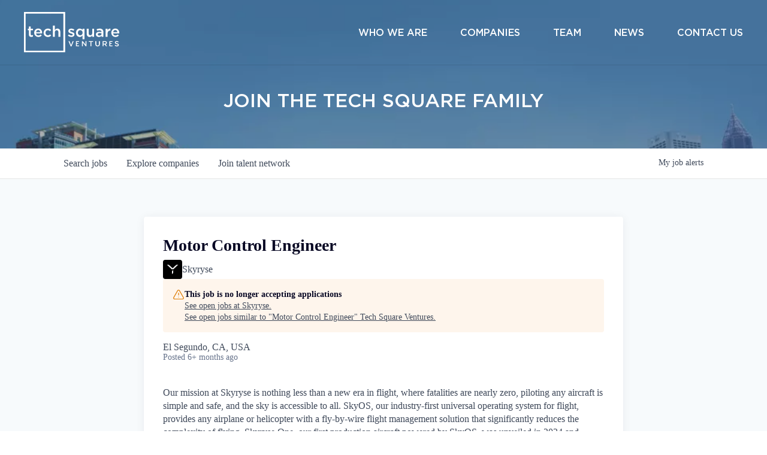

--- FILE ---
content_type: text/html; charset=utf-8
request_url: https://jobs.techsquareventures.com/companies/skyryse/jobs/35280587-motor-control-engineer
body_size: 17230
content:
<!DOCTYPE html><html lang="en"><head><link rel="shortcut icon" href="https://cdn.filestackcontent.com/vG7KqwVkTCq82JWXNnfn" data-next-head=""/><title data-next-head="">Motor Control Engineer @ Skyryse | Tech Square Ventures Job Board</title><meta name="description" property="og:description" content="Search job openings across the Tech Square Ventures network." data-next-head=""/><meta charSet="utf-8" data-next-head=""/><meta name="viewport" content="initial-scale=1.0, width=device-width" data-next-head=""/><link rel="apple-touch-icon" sizes="180x180" href="https://cdn.filestackcontent.com/vG7KqwVkTCq82JWXNnfn" data-next-head=""/><link rel="icon" type="image/png" sizes="32x32" href="https://cdn.filestackcontent.com/vG7KqwVkTCq82JWXNnfn" data-next-head=""/><link rel="icon" type="image/png" sizes="16x16" href="https://cdn.filestackcontent.com/vG7KqwVkTCq82JWXNnfn" data-next-head=""/><link rel="shortcut icon" href="https://cdn.filestackcontent.com/vG7KqwVkTCq82JWXNnfn" data-next-head=""/><meta name="url" property="og:url" content="https://jobs.techsquareventures.com" data-next-head=""/><meta name="type" property="og:type" content="website" data-next-head=""/><meta name="title" property="og:title" content="Tech Square Ventures Job Board" data-next-head=""/><meta name="image" property="og:image" content="http://cdn.filepicker.io/api/file/RGx3JQPpR6Onk1SAKq6j" data-next-head=""/><meta name="secure_url" property="og:image:secure_url" content="https://cdn.filepicker.io/api/file/RGx3JQPpR6Onk1SAKq6j" data-next-head=""/><meta name="twitter:card" content="summary_large_image" data-next-head=""/><meta name="twitter:image" content="https://cdn.filepicker.io/api/file/RGx3JQPpR6Onk1SAKq6j" data-next-head=""/><meta name="twitter:title" content="Tech Square Ventures Job Board" data-next-head=""/><meta name="twitter:description" content="Search job openings across the Tech Square Ventures network." data-next-head=""/><meta name="google-site-verification" content="CQNnZQRH0dvJgCqWABp64ULhLI69C53ULhWdJemAW_w" data-next-head=""/><script>!function(){var analytics=window.analytics=window.analytics||[];if(!analytics.initialize)if(analytics.invoked)window.console&&console.error&&console.error("Segment snippet included twice.");else{analytics.invoked=!0;analytics.methods=["trackSubmit","trackClick","trackLink","trackForm","pageview","identify","reset","group","track","ready","alias","debug","page","once","off","on","addSourceMiddleware","addIntegrationMiddleware","setAnonymousId","addDestinationMiddleware"];analytics.factory=function(e){return function(){if(window.analytics.initialized)return window.analytics[e].apply(window.analytics,arguments);var i=Array.prototype.slice.call(arguments);i.unshift(e);analytics.push(i);return analytics}};for(var i=0;i<analytics.methods.length;i++){var key=analytics.methods[i];analytics[key]=analytics.factory(key)}analytics.load=function(key,i){var t=document.createElement("script");t.type="text/javascript";t.async=!0;t.src="https://an.getro.com/analytics.js/v1/" + key + "/analytics.min.js";var n=document.getElementsByTagName("script")[0];n.parentNode.insertBefore(t,n);analytics._loadOptions=i};analytics._writeKey="VKRqdgSBA3lFoZSlbeHbrzqQkLPBcP7W";;analytics.SNIPPET_VERSION="4.16.1";
analytics.load("VKRqdgSBA3lFoZSlbeHbrzqQkLPBcP7W");

}}();</script><link rel="stylesheet" href="https://cdn-customers.getro.com/techsquareventures/style.react.css??v=e2e07cf66c16dd27219fe7ec4d3c7b7ec360d381"/><link rel="preload" href="https://cdn.getro.com/assets/_next/static/css/b1414ae24606c043.css" as="style"/><link rel="stylesheet" href="https://cdn.getro.com/assets/_next/static/css/b1414ae24606c043.css" data-n-g=""/><noscript data-n-css=""></noscript><script defer="" nomodule="" src="https://cdn.getro.com/assets/_next/static/chunks/polyfills-42372ed130431b0a.js"></script><script id="jquery" src="https://ajax.googleapis.com/ajax/libs/jquery/3.6.0/jquery.min.js" defer="" data-nscript="beforeInteractive"></script><script src="https://cdn.getro.com/assets/_next/static/chunks/webpack-13401e6578afde49.js" defer=""></script><script src="https://cdn.getro.com/assets/_next/static/chunks/framework-a008f048849dfc11.js" defer=""></script><script src="https://cdn.getro.com/assets/_next/static/chunks/main-20184c2c7bd0fe0a.js" defer=""></script><script src="https://cdn.getro.com/assets/_next/static/chunks/pages/_app-52002506ec936253.js" defer=""></script><script src="https://cdn.getro.com/assets/_next/static/chunks/a86620fd-3b4606652f1c2476.js" defer=""></script><script src="https://cdn.getro.com/assets/_next/static/chunks/8230-afd6e299f7a6ae33.js" defer=""></script><script src="https://cdn.getro.com/assets/_next/static/chunks/4000-0acb5a82151cbee6.js" defer=""></script><script src="https://cdn.getro.com/assets/_next/static/chunks/9091-5cd776e8ee5ad3a3.js" defer=""></script><script src="https://cdn.getro.com/assets/_next/static/chunks/1637-66b68fc38bc6d10a.js" defer=""></script><script src="https://cdn.getro.com/assets/_next/static/chunks/3676-4975c339fc5bc499.js" defer=""></script><script src="https://cdn.getro.com/assets/_next/static/chunks/9358-87cc633cf780c23e.js" defer=""></script><script src="https://cdn.getro.com/assets/_next/static/chunks/9117-6f216abbf55ba8cd.js" defer=""></script><script src="https://cdn.getro.com/assets/_next/static/chunks/1446-b10012f4e22f3c87.js" defer=""></script><script src="https://cdn.getro.com/assets/_next/static/chunks/5355-7de2c819d8cad6ea.js" defer=""></script><script src="https://cdn.getro.com/assets/_next/static/chunks/9582-518ab6ebe5bdae78.js" defer=""></script><script src="https://cdn.getro.com/assets/_next/static/chunks/pages/companies/%5BcompanySlug%5D/jobs/%5BjobSlug%5D-9a484f2bf7b6c05f.js" defer=""></script><script src="https://cdn.getro.com/assets/_next/static/sFy2epgoHzjC0mIw-ELqy/_buildManifest.js" defer=""></script><script src="https://cdn.getro.com/assets/_next/static/sFy2epgoHzjC0mIw-ELqy/_ssgManifest.js" defer=""></script><meta name="sentry-trace" content="b75831a96181c18f83b838aa2a139b90-72d36c2811001215-0"/><meta name="baggage" content="sentry-environment=production,sentry-release=556251c452b10cc7b7bb587e4f99dbd356cfc43f,sentry-public_key=99c84790fa184cf49c16c34cd7113f75,sentry-trace_id=b75831a96181c18f83b838aa2a139b90,sentry-org_id=129958,sentry-sampled=false,sentry-sample_rand=0.4051292902394896,sentry-sample_rate=0.033"/><style data-styled="" data-styled-version="5.3.11">.gVRrUK{box-sizing:border-box;margin:0;min-width:0;font-family:-apple-system,BlinkMacSystemFont,'Segoe UI','Roboto','Oxygen','Ubuntu','Cantarell','Fira Sans','Droid Sans','Helvetica Neue','sans-serif';font-weight:400;font-style:normal;font-size:16px;color:#3F495A;}/*!sc*/
.fyPcag{box-sizing:border-box;margin:0;min-width:0;background-color:#F7FAFC;min-height:100vh;-webkit-flex-direction:column;-ms-flex-direction:column;flex-direction:column;-webkit-align-items:stretch;-webkit-box-align:stretch;-ms-flex-align:stretch;align-items:stretch;}/*!sc*/
.dKubqp{box-sizing:border-box;margin:0;min-width:0;}/*!sc*/
.elbZCm{box-sizing:border-box;margin:0;min-width:0;width:100%;}/*!sc*/
.dFKghv{box-sizing:border-box;margin:0;min-width:0;box-shadow:0 1px 0 0 #e5e5e5;-webkit-flex-direction:row;-ms-flex-direction:row;flex-direction:row;width:100%;background-color:#ffffff;}/*!sc*/
.byBMUo{box-sizing:border-box;margin:0;min-width:0;max-width:100%;width:100%;margin-left:auto;margin-right:auto;}/*!sc*/
@media screen and (min-width:40em){.byBMUo{width:100%;}}/*!sc*/
@media screen and (min-width:65em){.byBMUo{width:1100px;}}/*!sc*/
.bhqgWy{box-sizing:border-box;margin:0;min-width:0;color:#4900FF;position:relative;-webkit-text-decoration:none;text-decoration:none;-webkit-transition:all ease 0.3s;transition:all ease 0.3s;text-transform:capitalize;-webkit-order:0;-ms-flex-order:0;order:0;padding-left:8px;padding-right:8px;padding-top:16px;padding-bottom:16px;font-size:16px;color:#3F495A;display:-webkit-box;display:-webkit-flex;display:-ms-flexbox;display:flex;-webkit-align-items:baseline;-webkit-box-align:baseline;-ms-flex-align:baseline;align-items:baseline;}/*!sc*/
@media screen and (min-width:40em){.bhqgWy{text-transform:capitalize;}}/*!sc*/
@media screen and (min-width:65em){.bhqgWy{text-transform:unset;}}/*!sc*/
.bhqgWy span{display:none;}/*!sc*/
.bhqgWy::after{content:'';position:absolute;left:0;right:0;bottom:0;height:0.125rem;background-color:#4900FF;opacity:0;-webkit-transition:opacity 0.3s;transition:opacity 0.3s;}/*!sc*/
.bhqgWy:hover{color:#3F495A;}/*!sc*/
.bhqgWy:active{background-color:#F7FAFC;-webkit-transform:scale(.94);-ms-transform:scale(.94);transform:scale(.94);}/*!sc*/
.bhqgWy.active{font-weight:600;color:#090925;}/*!sc*/
.bhqgWy.active::after{opacity:1;}/*!sc*/
@media screen and (min-width:40em){.bhqgWy{padding-left:16px;padding-right:16px;}}/*!sc*/
.ekJmTQ{box-sizing:border-box;margin:0;min-width:0;display:none;}/*!sc*/
@media screen and (min-width:40em){.ekJmTQ{display:none;}}/*!sc*/
@media screen and (min-width:65em){.ekJmTQ{display:inline-block;}}/*!sc*/
.fWatEX{box-sizing:border-box;margin:0;min-width:0;color:#4900FF;position:relative;-webkit-text-decoration:none;text-decoration:none;-webkit-transition:all ease 0.3s;transition:all ease 0.3s;text-transform:capitalize;-webkit-order:1;-ms-flex-order:1;order:1;padding-left:8px;padding-right:8px;padding-top:16px;padding-bottom:16px;font-size:16px;color:#3F495A;display:-webkit-box;display:-webkit-flex;display:-ms-flexbox;display:flex;-webkit-align-items:baseline;-webkit-box-align:baseline;-ms-flex-align:baseline;align-items:baseline;}/*!sc*/
@media screen and (min-width:40em){.fWatEX{text-transform:capitalize;}}/*!sc*/
@media screen and (min-width:65em){.fWatEX{text-transform:unset;}}/*!sc*/
.fWatEX span{display:none;}/*!sc*/
.fWatEX::after{content:'';position:absolute;left:0;right:0;bottom:0;height:0.125rem;background-color:#4900FF;opacity:0;-webkit-transition:opacity 0.3s;transition:opacity 0.3s;}/*!sc*/
.fWatEX:hover{color:#3F495A;}/*!sc*/
.fWatEX:active{background-color:#F7FAFC;-webkit-transform:scale(.94);-ms-transform:scale(.94);transform:scale(.94);}/*!sc*/
.fWatEX.active{font-weight:600;color:#090925;}/*!sc*/
.fWatEX.active::after{opacity:1;}/*!sc*/
@media screen and (min-width:40em){.fWatEX{padding-left:16px;padding-right:16px;}}/*!sc*/
.eOYVLz{box-sizing:border-box;margin:0;min-width:0;color:#4900FF;position:relative;-webkit-text-decoration:none;text-decoration:none;-webkit-transition:all ease 0.3s;transition:all ease 0.3s;text-transform:unset;-webkit-order:2;-ms-flex-order:2;order:2;padding-left:8px;padding-right:8px;padding-top:16px;padding-bottom:16px;font-size:16px;color:#3F495A;display:-webkit-box;display:-webkit-flex;display:-ms-flexbox;display:flex;-webkit-align-items:center;-webkit-box-align:center;-ms-flex-align:center;align-items:center;}/*!sc*/
.eOYVLz span{display:none;}/*!sc*/
.eOYVLz::after{content:'';position:absolute;left:0;right:0;bottom:0;height:0.125rem;background-color:#4900FF;opacity:0;-webkit-transition:opacity 0.3s;transition:opacity 0.3s;}/*!sc*/
.eOYVLz:hover{color:#3F495A;}/*!sc*/
.eOYVLz:active{background-color:#F7FAFC;-webkit-transform:scale(.94);-ms-transform:scale(.94);transform:scale(.94);}/*!sc*/
.eOYVLz.active{font-weight:600;color:#090925;}/*!sc*/
.eOYVLz.active::after{opacity:1;}/*!sc*/
@media screen and (min-width:40em){.eOYVLz{padding-left:16px;padding-right:16px;}}/*!sc*/
.jQZwAb{box-sizing:border-box;margin:0;min-width:0;display:inline-block;}/*!sc*/
@media screen and (min-width:40em){.jQZwAb{display:inline-block;}}/*!sc*/
@media screen and (min-width:65em){.jQZwAb{display:none;}}/*!sc*/
.ioCEHO{box-sizing:border-box;margin:0;min-width:0;margin-left:auto;margin-right:16px;text-align:left;-webkit-flex-direction:column;-ms-flex-direction:column;flex-direction:column;-webkit-order:9999;-ms-flex-order:9999;order:9999;}/*!sc*/
@media screen and (min-width:40em){.ioCEHO{margin-right:16px;}}/*!sc*/
@media screen and (min-width:65em){.ioCEHO{margin-right:0;}}/*!sc*/
.iJaGyT{box-sizing:border-box;margin:0;min-width:0;position:relative;cursor:pointer;-webkit-transition:all ease 0.3s;transition:all ease 0.3s;border-radius:4px;font-size:16px;font-weight:500;display:-webkit-box;display:-webkit-flex;display:-ms-flexbox;display:flex;-webkit-tap-highlight-color:transparent;-webkit-align-items:center;-webkit-box-align:center;-ms-flex-align:center;align-items:center;font-family:-apple-system,BlinkMacSystemFont,'Segoe UI','Roboto','Oxygen','Ubuntu','Cantarell','Fira Sans','Droid Sans','Helvetica Neue','sans-serif';color:#3F495A;background-color:#FFFFFF;border-style:solid;border-color:#A3B1C2;border-width:1px;border:none;border-color:transparent;width:small;height:small;margin-top:8px;padding:8px 16px;padding-right:0;-webkit-align-self:center;-ms-flex-item-align:center;align-self:center;font-size:14px;}/*!sc*/
.iJaGyT:active{-webkit-transform:scale(.94);-ms-transform:scale(.94);transform:scale(.94);box-shadow:inset 0px 1.875px 1.875px rgba(0,0,0,0.12);}/*!sc*/
.iJaGyT:disabled{color:#A3B1C2;}/*!sc*/
.iJaGyT:hover{background-color:#F7FAFC;}/*!sc*/
.iJaGyT [role="progressbar"] > div > div{border-color:rgba(63,73,90,0.2);border-top-color:#090925;}/*!sc*/
@media screen and (min-width:40em){.iJaGyT{border-color:#A3B1C2;}}/*!sc*/
@media screen and (min-width:40em){.iJaGyT{padding-right:16px;}}/*!sc*/
.jUfIjB{box-sizing:border-box;margin:0;min-width:0;display:none;}/*!sc*/
@media screen and (min-width:40em){.jUfIjB{display:block;}}/*!sc*/
.iqghoL{box-sizing:border-box;margin:0;min-width:0;margin-left:auto !important;margin-right:auto !important;box-sizing:border-box;max-width:100%;position:static;z-index:1;margin-left:auto;margin-right:auto;width:100%;padding-top:0;padding-left:16px;padding-right:16px;padding-bottom:64px;}/*!sc*/
@media screen and (min-width:40em){.iqghoL{width:100%;}}/*!sc*/
@media screen and (min-width:65em){.iqghoL{width:1132px;}}/*!sc*/
.ebGWQq{box-sizing:border-box;margin:0;min-width:0;-webkit-box-pack:justify;-webkit-justify-content:space-between;-ms-flex-pack:justify;justify-content:space-between;margin-bottom:24px;-webkit-flex-direction:column;-ms-flex-direction:column;flex-direction:column;width:100%;}/*!sc*/
@media screen and (min-width:40em){.ebGWQq{-webkit-flex-direction:row;-ms-flex-direction:row;flex-direction:row;}}/*!sc*/
@media screen and (min-width:65em){.ebGWQq{-webkit-flex-direction:row;-ms-flex-direction:row;flex-direction:row;}}/*!sc*/
.dsHaKT{box-sizing:border-box;margin:0;min-width:0;gap:24px;-webkit-flex-direction:column;-ms-flex-direction:column;flex-direction:column;width:100%;}/*!sc*/
.iaKmHE{box-sizing:border-box;margin:0;min-width:0;font-size:28px;margin-bottom:8px;color:#090925;}/*!sc*/
.iKYCNv{box-sizing:border-box;margin:0;min-width:0;-webkit-column-gap:8px;column-gap:8px;cursor:pointer;-webkit-align-items:center;-webkit-box-align:center;-ms-flex-align:center;align-items:center;}/*!sc*/
.iKYCNv color{main:#3F495A;dark:#090925;subtle:#67738B;placeholder:#8797AB;link:#3F495A;link-accent:#4900FF;error:#D90218;}/*!sc*/
.hRzXmX{box-sizing:border-box;margin:0;min-width:0;width:32px;}/*!sc*/
.ijjZxr{box-sizing:border-box;margin:0;min-width:0;margin-bottom:16px;}/*!sc*/
.kGAAEy{box-sizing:border-box;margin:0;min-width:0;-webkit-flex-direction:column;-ms-flex-direction:column;flex-direction:column;gap:8px;}/*!sc*/
.dkjSzf{box-sizing:border-box;margin:0;min-width:0;font-weight:600;font-size:14px;color:#090925;}/*!sc*/
.eRlSKr{box-sizing:border-box;margin:0;min-width:0;color:#3F495A!important;font-weight:500;}/*!sc*/
.lhPfhV{box-sizing:border-box;margin:0;min-width:0;-webkit-column-gap:8px;column-gap:8px;-webkit-box-pack:justify;-webkit-justify-content:space-between;-ms-flex-pack:justify;justify-content:space-between;}/*!sc*/
.hQNFTd{box-sizing:border-box;margin:0;min-width:0;row-gap:8px;-webkit-flex-direction:column;-ms-flex-direction:column;flex-direction:column;}/*!sc*/
.fLzXDu{box-sizing:border-box;margin:0;min-width:0;font-size:14px;color:#67738B;}/*!sc*/
.crBMPy{box-sizing:border-box;margin:0;min-width:0;margin-top:40px;}/*!sc*/
.crBMPy li:not(:last-child){margin-bottom:8px;}/*!sc*/
.crBMPy p,.crBMPy span,.crBMPy div,.crBMPy li,.crBMPy ol,.crBMPy ul{color:#3F495A;font-size:16px!important;line-height:140%!important;margin:0 auto 16px;}/*!sc*/
.crBMPy h1,.crBMPy h2,.crBMPy h3,.crBMPy h4,.crBMPy h5,.crBMPy h6{color:#090925;}/*!sc*/
.crBMPy h4,.crBMPy h5,.crBMPy h6{font-size:16px;margin:0 auto 16px;}/*!sc*/
.crBMPy h1:not(:first-child){font-size:24px;margin:48px auto 16px;}/*!sc*/
.crBMPy h2:not(:first-child){font-size:20px;margin:32px auto 16px;}/*!sc*/
.crBMPy h3:not(:first-child){font-size:18px;margin:24px auto 16px;}/*!sc*/
.crBMPy ul{padding:0 0 0 32px;}/*!sc*/
.crBMPy a{color:#3F495A !important;}/*!sc*/
.iIGtVd{box-sizing:border-box;margin:0;min-width:0;max-width:600px;margin:0 auto;}/*!sc*/
.friAmK{box-sizing:border-box;margin:0;min-width:0;padding-bottom:40px;margin-top:40px;}/*!sc*/
.bOyPTM{box-sizing:border-box;margin:0;min-width:0;gap:40px;margin-top:40px;-webkit-align-items:center;-webkit-box-align:center;-ms-flex-align:center;align-items:center;-webkit-box-pack:justify;-webkit-justify-content:space-between;-ms-flex-pack:justify;justify-content:space-between;-webkit-flex-direction:column;-ms-flex-direction:column;flex-direction:column;}/*!sc*/
@media screen and (min-width:40em){.bOyPTM{-webkit-flex-direction:row;-ms-flex-direction:row;flex-direction:row;}}/*!sc*/
.kkTXM{box-sizing:border-box;margin:0;min-width:0;-webkit-text-decoration-line:underline;text-decoration-line:underline;cursor:pointer;display:block;text-align:center;color:#3F495A !important;font-size:14px;line-height:22px;}/*!sc*/
.fIUOoG{box-sizing:border-box;margin:0;min-width:0;justify-self:flex-end;margin-top:auto;-webkit-flex-direction:row;-ms-flex-direction:row;flex-direction:row;width:100%;background-color:transparent;padding-top:32px;padding-bottom:32px;}/*!sc*/
.Jizzq{box-sizing:border-box;margin:0;min-width:0;width:100%;margin-left:auto;margin-right:auto;-webkit-flex-direction:column;-ms-flex-direction:column;flex-direction:column;text-align:center;}/*!sc*/
@media screen and (min-width:40em){.Jizzq{width:1100px;}}/*!sc*/
.fONCsf{box-sizing:border-box;margin:0;min-width:0;color:#4900FF;-webkit-align-self:center;-ms-flex-item-align:center;align-self:center;margin-bottom:16px;color:#090925;width:120px;}/*!sc*/
.bfORaf{box-sizing:border-box;margin:0;min-width:0;color:currentColor;width:100%;height:auto;}/*!sc*/
.gkPOSa{box-sizing:border-box;margin:0;min-width:0;-webkit-flex-direction:row;-ms-flex-direction:row;flex-direction:row;-webkit-box-pack:center;-webkit-justify-content:center;-ms-flex-pack:center;justify-content:center;-webkit-flex-wrap:wrap;-ms-flex-wrap:wrap;flex-wrap:wrap;}/*!sc*/
.hDtUlk{box-sizing:border-box;margin:0;min-width:0;-webkit-appearance:none;-moz-appearance:none;appearance:none;display:inline-block;text-align:center;line-height:inherit;-webkit-text-decoration:none;text-decoration:none;font-size:inherit;padding-left:16px;padding-right:16px;padding-top:8px;padding-bottom:8px;color:#ffffff;background-color:#4900FF;border:none;border-radius:4px;padding-left:8px;padding-right:8px;font-size:16px;position:relative;z-index:2;cursor:pointer;-webkit-transition:all ease 0.3s;transition:all ease 0.3s;border-radius:4px;font-weight:500;display:-webkit-box;display:-webkit-flex;display:-ms-flexbox;display:flex;-webkit-tap-highlight-color:transparent;-webkit-align-items:center;-webkit-box-align:center;-ms-flex-align:center;align-items:center;font-family:-apple-system,BlinkMacSystemFont,'Segoe UI','Roboto','Oxygen','Ubuntu','Cantarell','Fira Sans','Droid Sans','Helvetica Neue','sans-serif';color:#3F495A;background-color:transparent;border-style:solid;border-color:#A3B1C2;border-width:1px;border:none;-webkit-box-pack:unset;-webkit-justify-content:unset;-ms-flex-pack:unset;justify-content:unset;-webkit-text-decoration:none;text-decoration:none;white-space:nowrap;margin-right:16px;padding:0;color:#67738B;padding-top:4px;padding-bottom:4px;font-size:12px;}/*!sc*/
.hDtUlk:active{-webkit-transform:scale(.94);-ms-transform:scale(.94);transform:scale(.94);box-shadow:inset 0px 1.875px 1.875px rgba(0,0,0,0.12);}/*!sc*/
.hDtUlk:disabled{color:#A3B1C2;}/*!sc*/
.hDtUlk:hover{-webkit-text-decoration:underline;text-decoration:underline;}/*!sc*/
.hDtUlk [role="progressbar"] > div > div{border-color:rgba(63,73,90,0.2);border-top-color:#090925;}/*!sc*/
data-styled.g1[id="sc-aXZVg"]{content:"gVRrUK,fyPcag,dKubqp,elbZCm,dFKghv,byBMUo,bhqgWy,ekJmTQ,fWatEX,eOYVLz,jQZwAb,ioCEHO,iJaGyT,jUfIjB,iqghoL,ebGWQq,dsHaKT,iaKmHE,iKYCNv,hRzXmX,ijjZxr,kGAAEy,dkjSzf,eRlSKr,lhPfhV,hQNFTd,fLzXDu,crBMPy,iIGtVd,friAmK,bOyPTM,kkTXM,fIUOoG,Jizzq,fONCsf,bfORaf,gkPOSa,hDtUlk,"}/*!sc*/
.fteAEG{display:-webkit-box;display:-webkit-flex;display:-ms-flexbox;display:flex;}/*!sc*/
data-styled.g2[id="sc-gEvEer"]{content:"fteAEG,"}/*!sc*/
.flWBVF{box-sizing:border-box;margin:0;min-width:0;container-type:inline-size;container-name:hero;}/*!sc*/
.jIKiqm{box-sizing:border-box;margin:0;min-width:0;position:relative;background-size:cover;background-position:center center;text-align:center;padding-top:32px;padding-bottom:32px;color:#ffffff;}/*!sc*/
@media (min-width:480px){.jIKiqm{padding:calc(10 * 0.5rem) 0;}}/*!sc*/
.jIKiqm::before{content:'';position:absolute;left:0;right:0;top:0;bottom:0;background-color:rgba(0,0,0,.3);z-index:2;}/*!sc*/
.iFoJuC{box-sizing:border-box;margin:0;min-width:0;object-fit:cover;width:100%;height:100%;position:absolute;left:0;top:0;}/*!sc*/
.cmDbPT{box-sizing:border-box;margin:0;min-width:0;margin-left:auto !important;margin-right:auto !important;box-sizing:border-box;max-width:100%;position:relative;z-index:3;margin-left:auto;margin-right:auto;width:100%;padding-top:0;padding-left:16px;padding-right:16px;}/*!sc*/
@media screen and (min-width:40em){.cmDbPT{width:100%;}}/*!sc*/
@media screen and (min-width:65em){.cmDbPT{width:1132px;}}/*!sc*/
.bsENgY{box-sizing:border-box;margin:0;min-width:0;max-width:900px;position:relative;text-align:center;font-size:18px;font-weight:500;font-family:inherit;margin-left:auto;margin-right:auto;margin-top:0;margin-bottom:0;color:inherit;}/*!sc*/
@media screen and (min-width:40em){.bsENgY{font-size:32px;}}/*!sc*/
.eBWkFz{box-sizing:border-box;margin:0;min-width:0;padding:32px;box-shadow:0px 1px 2px 0px rgba(27,36,50,0.04),0px 1px 16px 0px rgba(27,36,50,0.06);border-radius:4px;background-color:#FFFFFF;margin-left:auto;margin-right:auto;width:100%;-webkit-flex-direction:column;-ms-flex-direction:column;flex-direction:column;padding-left:16px;padding-right:16px;margin-top:64px;max-width:800px;margin-left:auto;margin-right:auto;}/*!sc*/
@media screen and (min-width:40em){.eBWkFz{padding-left:32px;padding-right:32px;}}/*!sc*/
.jBogQf{box-sizing:border-box;margin:0;min-width:0;position:relative;width:100%;-webkit-align-items:start;-webkit-box-align:start;-ms-flex-align:start;align-items:start;}/*!sc*/
.ddKpAl{box-sizing:border-box;margin:0;min-width:0;-webkit-flex:1 1;-ms-flex:1 1;flex:1 1;}/*!sc*/
.VWXkL{box-sizing:border-box;margin:0;min-width:0;position:relative;font-weight:500;color:#3F495A;height:100%;width:100%;border-radius:4px;}/*!sc*/
.cVYRew{box-sizing:border-box;margin:0;min-width:0;max-width:100%;height:auto;border-radius:4px;overflow:hidden;object-fit:contain;width:100%;height:100%;}/*!sc*/
.hPknKP{box-sizing:border-box;margin:0;min-width:0;background-color:#FEF5EC;text-align:left;-webkit-align-items:flex-start;-webkit-box-align:flex-start;-ms-flex-align:flex-start;align-items:flex-start;-webkit-flex:0 0 auto;-ms-flex:0 0 auto;flex:0 0 auto;padding:16px;border-radius:4px;line-height:1.4;gap:16px;}/*!sc*/
.jDfdPi{box-sizing:border-box;margin:0;min-width:0;height:20px;width:20px;}/*!sc*/
.kgAlEH{box-sizing:border-box;margin:0;min-width:0;color:#DE7B02;-webkit-align-items:center;-webkit-box-align:center;-ms-flex-align:center;align-items:center;-webkit-flex:0 0 auto;-ms-flex:0 0 auto;flex:0 0 auto;}/*!sc*/
.cYMjnh{box-sizing:border-box;margin:0;min-width:0;font-weight:500;font-size:14px;color:#3F495A;}/*!sc*/
.exMvxQ{box-sizing:border-box;margin:0;min-width:0;-webkit-text-decoration:none;text-decoration:none;color:currentColor;width:100%;height:auto;}/*!sc*/
data-styled.g3[id="sc-eqUAAy"]{content:"flWBVF,jIKiqm,iFoJuC,cmDbPT,bsENgY,eBWkFz,jBogQf,ddKpAl,VWXkL,cVYRew,hPknKP,jDfdPi,kgAlEH,cYMjnh,exMvxQ,"}/*!sc*/
.gQycbC{display:-webkit-box;display:-webkit-flex;display:-ms-flexbox;display:flex;}/*!sc*/
data-styled.g4[id="sc-fqkvVR"]{content:"gQycbC,"}/*!sc*/
</style></head><body id="main-wrapper" class="custom-design-techsquareventures"><div id="root"></div><div id="__next"><div class="sc-aXZVg gVRrUK"><div class="" style="position:fixed;top:0;left:0;height:2px;background:transparent;z-index:99999999999;width:100%"><div class="" style="height:100%;background:#4900FF;transition:all 500ms ease;width:0%"><div style="box-shadow:0 0 10px #4900FF, 0 0 10px #4900FF;width:5%;opacity:1;position:absolute;height:100%;transition:all 500ms ease;transform:rotate(3deg) translate(0px, -4px);left:-10rem"></div></div></div><div id="wlc-main" class="sc-aXZVg sc-gEvEer fyPcag fteAEG network-container"><div data-testid="custom-header" id="techsquareventures-custom-header" class="sc-aXZVg dKubqp techsquareventures-custom-part"><div class="cd-wrapper">
  <header id="main-header">
    <div class="container clearfix et_menu_container">
      <div class="logo_container">
        <span class="logo_helper"></span>
        <a href="https://www.techsquareventures.com/">
          <img src="https://cdn-customers.getro.com/techsquareventures/images/TSV_logo-white.svg" alt="Tech Square Ventures" id="logo">
        </a>
      </div>
      <div id="et-top-navigation">
        <nav id="top-menu-nav">
          <ul id="top-menu" class="nav">
            <li class="menu-item menu-item-type-post_type menu-item-object-page">
              <a href="https://www.techsquareventures.com/who-we-are/">Who We Are</a>
            </li>
            <li class="menu-item menu-item-type-post_type menu-item-object-page">
              <a href="https://www.techsquareventures.com/companies/">Companies</a>
            </li>
            <li class="menu-item menu-item-type-custom menu-item-object-custom">
              <a href="https://www.techsquareventures.com/who-we-are/#team">Team</a>
            </li>
            <li class="menu-item menu-item-type-post_type menu-item-object-page">
              <a href="https://www.techsquareventures.com/latest-news-updates/">News</a>
            </li>
            <li class="menu-item menu-item-type-post_type menu-item-object-page">
              <a href="https://www.techsquareventures.com/contact-us/">Contact Us</a>
            </li>
          </ul>
        </nav>
        <div id="et_mobile_nav_menu">
          <div class="mobile_nav">
            <span class="select_page">Select Page</span>
            <span class="mobile_menu_bar mobile_menu_bar_toggle"></span>
            <ul id="mobile_menu" class="et_mobile_menu">
              <li class="menu-item menu-item-type-post_type menu-item-object-page et_first_mobile_item">
                <a href="https://www.techsquareventures.com/who-we-are/">Who We Are</a>
              </li>
              <li class="menu-item menu-item-type-post_type menu-item-object-page">
                <a href="https://www.techsquareventures.com/companies/">Companies</a>
              </li>
              <li class="menu-item menu-item-type-custom menu-item-object-custom">
                <a href="https://www.techsquareventures.com/who-we-are/#team">Team</a>
              </li>
              <li class="menu-item menu-item-type-post_type menu-item-object-page">
                <a href="https://www.techsquareventures.com/latest-news-updates/">News</a>
              </li>
              <li class="menu-item menu-item-type-post_type menu-item-object-page">
                <a href="https://www.techsquareventures.com/contact-us/">Contact Us</a>
              </li>
            </ul>
          </div>
        </div>
      </div>
    </div>
  </header>
</div>

</div><div width="1" class="sc-aXZVg elbZCm"><div class="sc-eqUAAy flWBVF job-board-hero"><div data-testid="default-hero" color="white" class="sc-eqUAAy jIKiqm network-hero"><img alt="hero" sx="[object Object]" loading="lazy" decoding="async" data-nimg="fill" class="sc-eqUAAy iFoJuC" style="position:absolute;height:100%;width:100%;left:0;top:0;right:0;bottom:0;color:transparent" src="https://cdn.getro.com/collections/e80cd3a2-a81e-5781-bf40-4b41705528aa-1720826481"/><div width="1,1,1132px" class="sc-eqUAAy cmDbPT container custom-design-techsquareventures" data-testid="container"><h2 class="sc-eqUAAy bsENgY job-tagline" data-testid="tagline" font-size="3,32px" font-weight="medium" font-family="inherit" color="inherit">JOIN THE TECH SQUARE FAMILY</h2></div></div></div><div id="content"><div data-testid="navbar" width="1" class="sc-aXZVg sc-gEvEer dFKghv fteAEG"><div width="1,1,1100px" class="sc-aXZVg sc-gEvEer byBMUo fteAEG"><a href="/jobs" class="sc-aXZVg bhqgWy theme_only " font-size="2" color="text.main" display="flex"><div display="none,none,inline-block" class="sc-aXZVg ekJmTQ">Search </div>jobs</a><a href="/companies" class="sc-aXZVg fWatEX theme_only " font-size="2" color="text.main" display="flex"><div display="none,none,inline-block" class="sc-aXZVg ekJmTQ">Explore </div>companies</a><a href="/talent-network" class="sc-aXZVg eOYVLz theme_only " font-size="2" color="text.main" display="flex"><div display="none,none,inline-block" class="sc-aXZVg ekJmTQ">Join talent network</div><div display="inline-block,inline-block,none" class="sc-aXZVg jQZwAb">Talent</div></a><div order="9999" class="sc-aXZVg sc-gEvEer ioCEHO fteAEG"><div class="sc-aXZVg sc-gEvEer iJaGyT fteAEG theme_only" data-testid="my-job-alerts-button" font-size="14px">My <span class="sc-aXZVg jUfIjB">job </span>alerts</div></div></div></div><div width="1,1,1132px" data-testid="container" class="sc-aXZVg iqghoL"><script data-testid="job-ldjson" type="application/ld+json" async="">{"@context":"https://schema.org/","@type":"JobPosting","title":"Motor Control Engineer","description":"<p>Our mission at Skyryse is nothing less than a new era in flight, where fatalities are nearly zero, piloting any aircraft is simple and safe, and the sky is accessible to all. SkyOS, our industry-first universal operating system for flight, provides any airplane or helicopter with a fly-by-wire flight management solution that significantly reduces the complexity of flying. Skyryse One, our first production aircraft powered by SkyOS, was unveiled in 2024 and features the simplest, safest, and most intuitive flight controls in general aviation.</p> <p><strong>MOTOR CONTROL ENGINEER, GNC - EL SEGUNDO, CA</strong></p> <p>In this role, you are responsible for the electro-magnetic motor control software development, verification and validation per ARP 4754A, DO178C, DO 331, and DO 330 requirements. You will assist in the development of certifiable flight automation technologies and cost-efficient processes for the new Urban Commercial Aviation industry. </p> <p><strong>RESPONSIBILITIES:</strong></p> <ul> <li>Design, develop software for electro-magnetic control software working with system engineers and system architects leading to certification</li> <li>Support the analysis of controller to ensure it meets performance requirements</li> <li>Support the development of actuator models for use in analysis</li> <li>Work with the systems group to meet all objectives of DO-178C </li> <li>Work with embedded software team to interface and control various peripherals such as motors, encoders, and sensors</li> <li>Develop software using Matlab/Simulink</li> <li>Write, review, and approve system and software requirements and design documents</li> <li>Perform other duties as assigned</li> </ul> <p><strong>REQUIRED QUALIFICATIONS:</strong></p> <ul> <li>Bachelor of Science degree in Mechanical, Electrical, or Aerospace Engineering discipline </li> <li>3+ years of professional working experience</li> <li>Proficiency with some of the following (or similar) tools: MATLAB/Simulink, C/C++, dSpace</li> <li>Proficiency with actuator modeling</li> <li>Proficiency with classical control analysis techniques</li> <li>Familiarity with field oriented control</li> <li>Strong understanding of frequency domain</li> <li>Self starter with ability to work independently with minimal supervision to influence organization</li> <li>Experience in developing software requirements, design, test and verification documents</li> </ul> <p><strong>PREFERRED QUALIFICATIONS:</strong></p> <ul> <li>Master's or PhD degree in Mechanical, Electrical, or Aerospace engineering discipline</li> <li>6+ years of professional working experience</li> <li>Experience with embedded systems</li> <li>Experience in design, develop, verify and certify Fly-by-wire operational flight software using model based development conforming DO-331</li> <li>Experience with certification of software, systems and subsystems working with DER/FAA</li> </ul> <p>WHY SKYRYSE?</p> <ul> <li>The opportunity to change the world through improving aviation safety and accessibility </li> <li>Valuable stock option plan</li> <li>Heavily subsidized medical, dental and vision plans</li> <li> <div>Full-time employees are eligible for 20 days of paid time off (PTO) and 5 sick days annually. PTO and sick days must be used in accordance with Company policy.</div> </li> <li>A company with an ambitious vision, a dynamic work environment, and a team of smart, motivated, and fun to work-with colleagues!</li> </ul> <p>The base salary range is $120,000 - $175,000 USD a year. Your base salary will be determined on experience and the pay of of employees in similar positions. </p> <p><span>WE WELCOME ALL</span></p> <p><span>Skyryse </span><em><span>is an equal opportunity employer. We value diversity. We do not discriminate on the basis of race, religion, color, national origin, gender, sexual orientation, age, marital status, veteran status, or disability status.</span></em></p> <p><strong>NO AGENCY CANDIDATES WILL BE CONSIDERED. </strong></p>","datePosted":"2024-03-21T14:48:01.211Z","validThrough":"2025-02-20","employmentType":[],"hiringOrganization":{"@type":"Organization","name":"Skyryse","description":"Fly simple. Fly safe.\n\nOur mission at Skyryse is nothing less than a new era in flight. An era where fatalities are nearly zero, and where piloting any aircraft is simple and safe.\n\nOur universal SKYOS system, which powers our Skyryse One aircraft, brings a level of safety and control never seen before in general aviation. It’s not an improvement on flying. It’s a revolution.\n\nBased in Los Angeles and growing fast, Skyryse is the most exciting company in the sky. If saving lives and solving some of the most exciting challenges in aviation excites you, learn more and apply to join our mission at skyryse.com.","numberOfEmployees":168,"address":[{"address":{"@type":"PostalAddress","addressLocality":"Los Angeles, CA, USA"}},{"address":{"@type":"PostalAddress","addressLocality":"El Segundo, CA, USA"}},{"address":{"@type":"PostalAddress","addressLocality":"Hawthorne, CA, USA"}},{"address":{"@type":"PostalAddress","addressLocality":"Outpost Estates, Los Angeles, CA, USA"}}],"sameAs":"https://skyryse.com","url":"https://skyryse.com","logo":"https://cdn.getro.com/companies/323e3fa9-0293-4711-8d99-9b84c21af243-1760751699","keywords":"Internet Services"},"jobLocation":{"@type":"Place","address":{"@type":"PostalAddress","addressLocality":"El Segundo, CA, USA"}},"baseSalary":{"@type":"MonetaryAmount","currency":null,"value":{"@type":"QuantitativeValue","minValue":null,"maxValue":null,"unitText":"PERIOD_NOT_DEFINED"}}}</script><div width="100%" data-testid="edit-box" class="sc-eqUAAy eBWkFz"><div data-testid="content" width="1" class="sc-eqUAAy sc-fqkvVR jBogQf gQycbC"><div class="sc-eqUAAy ddKpAl"><div width="100%" class="sc-aXZVg sc-gEvEer ebGWQq fteAEG"><div width="100%" class="sc-aXZVg sc-gEvEer dsHaKT fteAEG"><div width="100%" class="sc-aXZVg elbZCm"><h2 font-size="28px" color="text.dark" class="sc-aXZVg iaKmHE">Motor Control Engineer</h2><div color="text" class="sc-aXZVg sc-gEvEer iKYCNv fteAEG"><div width="32" class="sc-aXZVg hRzXmX"><div data-testid="profile-picture" class="sc-eqUAAy sc-fqkvVR VWXkL gQycbC"><img data-testid="image" src="https://cdn.getro.com/companies/323e3fa9-0293-4711-8d99-9b84c21af243-1760751699" alt="Skyryse" class="sc-eqUAAy cVYRew"/></div></div><p class="sc-aXZVg dKubqp">Skyryse</p></div></div><div class="sc-aXZVg ijjZxr"><div class="sc-eqUAAy sc-fqkvVR hPknKP gQycbC"><div color="warning" class="sc-eqUAAy sc-fqkvVR kgAlEH gQycbC"><svg xmlns="http://www.w3.org/2000/svg" width="20px" height="20px" viewBox="0 0 24 24" fill="none" stroke="currentColor" stroke-width="1.5" stroke-linecap="round" stroke-linejoin="round" class="sc-eqUAAy jDfdPi sc-eqUAAy jDfdPi" aria-hidden="true" data-testid="icon-warning"><path d="m21.73 18-8-14a2 2 0 0 0-3.48 0l-8 14A2 2 0 0 0 4 21h16a2 2 0 0 0 1.73-3Z"></path><line x1="12" x2="12" y1="9" y2="13"></line><line x1="12" x2="12.01" y1="17" y2="17"></line></svg></div><div color="text.main" class="sc-eqUAAy cYMjnh"><div class="sc-aXZVg sc-gEvEer kGAAEy fteAEG"><P font-weight="600" font-size="14px" color="text.dark" class="sc-aXZVg dkjSzf">This job is no longer accepting applications</P><a href="/companies/skyryse#content" class="sc-aXZVg eRlSKr">See open jobs at <!-- -->Skyryse<!-- -->.</a><a href="/jobs?q=Motor%20Control%20Engineer" class="sc-aXZVg eRlSKr">See open jobs similar to &quot;<!-- -->Motor Control Engineer<!-- -->&quot; <!-- -->Tech Square Ventures<!-- -->.</a></div></div></div></div><div class="sc-aXZVg sc-gEvEer lhPfhV fteAEG"><div class="sc-aXZVg sc-gEvEer hQNFTd fteAEG"><div class="sc-aXZVg dKubqp"> <!-- --> </div><div class="sc-aXZVg dKubqp">El Segundo, CA, USA</div><div font-size="14px" color="text.subtle" class="sc-aXZVg fLzXDu">Posted<!-- --> <!-- -->6+ months ago</div></div></div></div></div><div class="sc-aXZVg crBMPy"><div data-testid="careerPage"><p>Our mission at Skyryse is nothing less than a new era in flight, where fatalities are nearly zero, piloting any aircraft is simple and safe, and the sky is accessible to all. SkyOS, our industry-first universal operating system for flight, provides any airplane or helicopter with a fly-by-wire flight management solution that significantly reduces the complexity of flying. Skyryse One, our first production aircraft powered by SkyOS, was unveiled in 2024 and features the simplest, safest, and most intuitive flight controls in general aviation.</p> <p><strong>MOTOR CONTROL ENGINEER, GNC - EL SEGUNDO, CA</strong></p> <p>In this role, you are responsible for the electro-magnetic motor control software development, verification and validation per ARP 4754A, DO178C, DO 331, and DO 330 requirements. You will assist in the development of certifiable flight automation technologies and cost-efficient processes for the new Urban Commercial Aviation industry. </p> <p><strong>RESPONSIBILITIES:</strong></p> <ul> <li>Design, develop software for electro-magnetic control software working with system engineers and system architects leading to certification</li> <li>Support the analysis of controller to ensure it meets performance requirements</li> <li>Support the development of actuator models for use in analysis</li> <li>Work with the systems group to meet all objectives of DO-178C </li> <li>Work with embedded software team to interface and control various peripherals such as motors, encoders, and sensors</li> <li>Develop software using Matlab/Simulink</li> <li>Write, review, and approve system and software requirements and design documents</li> <li>Perform other duties as assigned</li> </ul> <p><strong>REQUIRED QUALIFICATIONS:</strong></p> <ul> <li>Bachelor of Science degree in Mechanical, Electrical, or Aerospace Engineering discipline </li> <li>3+ years of professional working experience</li> <li>Proficiency with some of the following (or similar) tools: MATLAB/Simulink, C/C++, dSpace</li> <li>Proficiency with actuator modeling</li> <li>Proficiency with classical control analysis techniques</li> <li>Familiarity with field oriented control</li> <li>Strong understanding of frequency domain</li> <li>Self starter with ability to work independently with minimal supervision to influence organization</li> <li>Experience in developing software requirements, design, test and verification documents</li> </ul> <p><strong>PREFERRED QUALIFICATIONS:</strong></p> <ul> <li>Master's or PhD degree in Mechanical, Electrical, or Aerospace engineering discipline</li> <li>6+ years of professional working experience</li> <li>Experience with embedded systems</li> <li>Experience in design, develop, verify and certify Fly-by-wire operational flight software using model based development conforming DO-331</li> <li>Experience with certification of software, systems and subsystems working with DER/FAA</li> </ul> <p>WHY SKYRYSE?</p> <ul> <li>The opportunity to change the world through improving aviation safety and accessibility </li> <li>Valuable stock option plan</li> <li>Heavily subsidized medical, dental and vision plans</li> <li> <div>Full-time employees are eligible for 20 days of paid time off (PTO) and 5 sick days annually. PTO and sick days must be used in accordance with Company policy.</div> </li> <li>A company with an ambitious vision, a dynamic work environment, and a team of smart, motivated, and fun to work-with colleagues!</li> </ul> <p>The base salary range is $120,000 - $175,000 USD a year. Your base salary will be determined on experience and the pay of of employees in similar positions. </p> <p><span>WE WELCOME ALL</span></p> <p><span>Skyryse </span><em><span>is an equal opportunity employer. We value diversity. We do not discriminate on the basis of race, religion, color, national origin, gender, sexual orientation, age, marital status, veteran status, or disability status.</span></em></p> <p><strong>NO AGENCY CANDIDATES WILL BE CONSIDERED. </strong></p></div></div><div class="sc-aXZVg iIGtVd"><div class="sc-aXZVg friAmK"><div class="sc-eqUAAy sc-fqkvVR hPknKP gQycbC"><div color="warning" class="sc-eqUAAy sc-fqkvVR kgAlEH gQycbC"><svg xmlns="http://www.w3.org/2000/svg" width="20px" height="20px" viewBox="0 0 24 24" fill="none" stroke="currentColor" stroke-width="1.5" stroke-linecap="round" stroke-linejoin="round" class="sc-eqUAAy jDfdPi sc-eqUAAy jDfdPi" aria-hidden="true" data-testid="icon-warning"><path d="m21.73 18-8-14a2 2 0 0 0-3.48 0l-8 14A2 2 0 0 0 4 21h16a2 2 0 0 0 1.73-3Z"></path><line x1="12" x2="12" y1="9" y2="13"></line><line x1="12" x2="12.01" y1="17" y2="17"></line></svg></div><div color="text.main" class="sc-eqUAAy cYMjnh"><div class="sc-aXZVg sc-gEvEer kGAAEy fteAEG"><P font-weight="600" font-size="14px" color="text.dark" class="sc-aXZVg dkjSzf">This job is no longer accepting applications</P><a href="/companies/skyryse#content" class="sc-aXZVg eRlSKr">See open jobs at <!-- -->Skyryse<!-- -->.</a><a href="/jobs?q=Motor%20Control%20Engineer" class="sc-aXZVg eRlSKr">See open jobs similar to &quot;<!-- -->Motor Control Engineer<!-- -->&quot; <!-- -->Tech Square Ventures<!-- -->.</a></div></div></div></div><div class="sc-aXZVg sc-gEvEer bOyPTM fteAEG"><a color="#3F495A !important" font-size="14px" href="/companies/skyryse#content" class="sc-aXZVg kkTXM">See more open positions at <!-- -->Skyryse</a></div></div></div></div></div><div data-rht-toaster="" style="position:fixed;z-index:9999;top:16px;left:16px;right:16px;bottom:16px;pointer-events:none"></div></div></div></div><div class="sc-aXZVg sc-gEvEer fIUOoG fteAEG powered-by-footer" data-testid="site-footer" width="1"><div width="1,1100px" class="sc-aXZVg sc-gEvEer Jizzq fteAEG"><a class="sc-aXZVg fONCsf theme_only" href="https://www.getro.com/getro-jobs" target="_blank" data-testid="footer-getro-logo" color="text.dark" width="120px" aria-label="Powered by Getro.com"><div color="currentColor" width="100%" height="auto" class="sc-eqUAAy exMvxQ sc-aXZVg bfORaf"><svg fill="currentColor" viewBox="0 0 196 59" xmlns="http://www.w3.org/2000/svg" style="display:block"><path class="Logo__powered-by" fill="#7C899C" d="M.6 12h1.296V7.568h2.72c1.968 0 3.424-1.392 3.424-3.408C8.04 2.128 6.648.8 4.616.8H.6V12zm1.296-5.584V1.952h2.608c1.344 0 2.208.928 2.208 2.208 0 1.296-.864 2.256-2.208 2.256H1.896zM13.511 12.208c2.496 0 4.352-1.872 4.352-4.368 0-2.496-1.824-4.368-4.336-4.368-2.48 0-4.352 1.856-4.352 4.368 0 2.528 1.84 4.368 4.336 4.368zm0-1.152c-1.776 0-3.04-1.344-3.04-3.216 0-1.824 1.248-3.216 3.04-3.216S16.567 6 16.567 7.84c0 1.856-1.264 3.216-3.056 3.216zM21.494 12h1.632l2.144-6.752h.096L27.494 12h1.632l2.608-8.32h-1.376l-2.032 6.88h-.096l-2.192-6.88h-1.44l-2.208 6.88h-.096l-2.016-6.88h-1.376L21.494 12zM36.866 12.208c1.952 0 3.408-1.104 3.872-2.656h-1.312c-.384.976-1.44 1.504-2.544 1.504-1.712 0-2.784-1.104-2.848-2.768h6.784v-.56c0-2.4-1.504-4.256-4.032-4.256-2.272 0-4.08 1.712-4.08 4.368 0 2.496 1.616 4.368 4.16 4.368zm-2.8-5.04c.128-1.536 1.328-2.544 2.72-2.544 1.408 0 2.576.88 2.688 2.544h-5.408zM43.065 12h1.264V7.712c0-1.584.848-2.768 2.368-2.768h.688V3.68h-.704c-1.216 0-2.032.848-2.272 1.552h-.096V3.68h-1.248V12zM52.679 12.208c1.952 0 3.408-1.104 3.872-2.656h-1.312c-.384.976-1.44 1.504-2.544 1.504-1.712 0-2.784-1.104-2.848-2.768h6.784v-.56c0-2.4-1.504-4.256-4.032-4.256-2.272 0-4.08 1.712-4.08 4.368 0 2.496 1.616 4.368 4.16 4.368zm-2.8-5.04c.128-1.536 1.328-2.544 2.72-2.544 1.408 0 2.576.88 2.688 2.544h-5.408zM62.382 12.208a3.405 3.405 0 002.88-1.52h.096V12h1.215V0H65.31v5.024h-.097c-.255-.432-1.183-1.552-2.927-1.552-2.352 0-4.049 1.824-4.049 4.384 0 2.544 1.697 4.352 4.145 4.352zm.08-1.136c-1.745 0-2.929-1.264-2.929-3.216 0-1.888 1.184-3.232 2.896-3.232 1.648 0 2.928 1.184 2.928 3.232 0 1.744-1.088 3.216-2.895 3.216zM77.976 12.208c2.448 0 4.144-1.808 4.144-4.352 0-2.56-1.696-4.384-4.048-4.384-1.744 0-2.672 1.12-2.928 1.552h-.096V0h-1.264v12H75v-1.312h.096a3.405 3.405 0 002.88 1.52zm-.08-1.136C76.088 11.072 75 9.6 75 7.856c0-2.048 1.28-3.232 2.928-3.232 1.712 0 2.896 1.344 2.896 3.232 0 1.952-1.184 3.216-2.928 3.216zM83.984 15.68h.864c1.36 0 2.016-.64 2.448-1.776L91.263 3.68H89.84l-2.591 7.04h-.097l-2.575-7.04h-1.408l3.375 8.768-.384 1.008c-.272.72-.736 1.072-1.552 1.072h-.623v1.152z"></path><g class="Logo__main" fill-rule="evenodd" transform="translate(0 24)"><path d="M71.908 17.008C71.908 7.354 78.583 0 88.218 0c8.135 0 13.837 5.248 15.34 12.04h-7.737c-1.015-2.81-3.756-4.92-7.602-4.92-5.48 0-9.062 4.265-9.062 9.886 0 5.763 3.58 10.073 9.062 10.073 4.375 0 7.558-2.483 8.134-5.481h-8.444v-6.091h16.223c.397 11.526-6.144 18.506-15.913 18.506-9.68.002-16.311-7.306-16.311-17.005zM107.048 21.177c0-7.73 4.861-13.119 11.978-13.119 7.692 0 11.715 5.997 11.715 12.886v2.107h-17.196c.222 3.139 2.387 5.388 5.615 5.388 2.696 0 4.509-1.406 5.171-2.952h6.188c-1.06 5.2-5.305 8.526-11.625 8.526-6.763.002-11.846-5.386-11.846-12.836zm17.328-2.951c-.265-2.623-2.298-4.638-5.35-4.638a5.367 5.367 0 00-5.348 4.638h10.698zM136.528 24.833V14.337h-3.757V8.714h2.21c1.238 0 1.901-.89 1.901-2.202V1.967h6.498v6.7h6.101v5.669h-6.101v10.12c0 1.827.973 2.953 3.006 2.953h3.005v5.996h-4.729c-5.084 0-8.134-3.139-8.134-8.572zM154.119 8.668h6.454v3.749h.354c.795-1.827 2.873-3.936 6.011-3.936h2.255v6.84h-2.697c-3.359 0-5.525 2.577-5.525 6.84v11.244h-6.852V8.668zM169.942 21.037c0-7.31 5.039-12.979 12.598-12.979 7.47 0 12.554 5.669 12.554 12.979 0 7.308-5.084 12.978-12.598 12.978-7.47 0-12.554-5.67-12.554-12.978zm18.212 0c0-3.749-2.387-6.42-5.658-6.42-3.227 0-5.614 2.671-5.614 6.42 0 3.794 2.387 6.419 5.614 6.419 3.271 0 5.658-2.67 5.658-6.42zM8.573 33.37L.548 22.383a2.91 2.91 0 010-3.399L8.573 7.997h8.57l-8.179 11.2c-.597.818-.597 2.155 0 2.973l8.18 11.2H8.573zM27.774 33.37L35.8 22.383c.73-1 .73-2.399 0-3.4L27.774 7.998h-8.571l8.18 11.199c.597.817.597 2.155 0 2.972l-8.18 11.2h8.571v.002z"></path><path d="M41.235 33.37l8.024-10.987c.73-1 .73-2.399 0-3.4L41.235 7.998h-8.572l8.18 11.199c.597.817.597 2.155 0 2.972l-8.18 11.2h8.572v.002z" opacity=".66"></path><path d="M54.695 33.37l8.024-10.987c.73-1 .73-2.399 0-3.4L54.695 7.998h-8.571l8.18 11.199c.597.817.597 2.155 0 2.972l-8.18 11.2h8.571v.002z" opacity=".33"></path></g></svg></div></a><div class="sc-aXZVg sc-gEvEer gkPOSa fteAEG"><a class="sc-aXZVg hDtUlk theme_only" font-size="0" href="/privacy-policy#content">Privacy policy</a><a class="sc-aXZVg hDtUlk theme_only" font-size="0" href="/cookie-policy#content">Cookie policy</a></div></div></div><div data-testid="custom-footer" id="techsquareventures-custom-footer" class="sc-aXZVg dKubqp techsquareventures-custom-part"><div class="cd-wrapper">
    <footer id="main-footer">
        <div class="container">
            <div id="footer-widgets" class="clearfix">
                <div class="footer-widget">
                    <div id="custom_html-2" class="widget_text fwidget et_pb_widget widget_custom_html">
                        <div class="textwidget custom-html-widget">
                            <a href="https://www.techsquareventures.com/">
                                <img src="https://cdn-customers.getro.com/techsquareventures/images/TSV_logo-white.svg" alt="TSV Logo" style="width: 190px;">
                            </a>
                        </div>
                    </div>
                    <div id="nav_menu-2" class="fwidget et_pb_widget widget_nav_menu">
                        <div class="menu-footer-menu-container">
                            <ul id="menu-footer-menu" class="menu">
                                <li class="menu-item menu-item-type-post_type menu-item-object-page">
                                    <a href="https://www.techsquareventures.com/companies/">COMPANIES</a>
                                </li>
                                <li class="menu-item menu-item-type-post_type menu-item-object-page current-menu-item page_item page-item-48 current_page_item">
                                    <a href="https://www.techsquareventures.com/latest-news-updates/" aria-current="page">NEWS</a>
                                </li>
                                <li class="menu-item menu-item-type-post_type menu-item-object-page">
                                    <a href="https://www.techsquareventures.com/contact-us/">CONTACT US</a>
                                </li>
                            </ul>
                        </div>
                    </div>
                </div>
                <div class="footer-widget">
                    <div id="custom_html-4" class="widget_text fwidget et_pb_widget widget_custom_html">
                        <div class="textwidget custom-html-widget">
                            <div class="footeraddress_info">
                                <div class="footeraddress_txt"> TECH SQUARE VENTURES <br> 75 5th St NW, Suite 427 <br> Atlanta, GA 30308
                                </div>
                                <div class="footeremial_txt">
                                    <a href="mailto:info@techsquareventures.com">info@techsquareventures.com</a>
                                    <p>404 - 206 - 2653</p>
                                    <div class="footersocial_list">
                                        <a href="https://twitter.com/techsquarevc" target="_blank" rel="noopener"><i class="fa fa-twitter" aria-hidden="true"></i></a>
                                        <a href="https://www.linkedin.com/company/tech-square-ventures/" target="_blank" rel="noopener"><i class="fa fa-linkedin" aria-hidden="true"></i></a>
                                        <a href="mailto:info@techsqaureventures.com" target="_blank" rel="noopener"><i class="fa fa-envelope" aria-hidden="true"></i></a>
                                    </div>
                                </div>
                            </div>
                        </div>
                    </div>
                </div>
            </div>
        </div>
        <div id="footer-bottom">
            <div class="container clearfix">
                <div id="footer-info">
                    <div class="copyright_txt"> © 2020 Tech Square Ventures</div>
                    <div class="bottomnav_list">
                        <a href="https://www.techsquareventures.com/terms-conditions/">Terms &amp; Conditions</a>
                        <a href="https://www.techsquareventures.com/privacy-policy/">Privacy Policy</a>
                    </div>
                </div>
            </div>
        </div>
    </footer>
</div></div></div></div></div><script id="__NEXT_DATA__" type="application/json">{"props":{"pageProps":{"network":{"id":"1210","description":"Atlanta based seed and early stage venture capital firm located in Tech Square. We invest in cloud, IoT, and university spinout technology companies.","domain":"techsquareventures.com","employerOnboardingSuccessText":"","features":["job_board","advanced_design","numbers_in_nav"],"heroColorMask":"rgba(0,0,0,.3)","label":"techsquareventures","legal":{"link":null,"name":"Tech Square Ventures","email":"joelle@techsquareventures.com","address":"75 5th St NW, Suite 3070 Atlanta, GA 30308","ccpaCompliant":false,"ccpaPolicyUrl":"","dataPrivacyRegulatoryBody":"","dataPrivacyRegulatoryNumber":""},"logoUrl":"https://cdn.getro.com/companies/e80cd3a2-a81e-5781-bf40-4b41705528aa-1720826480","mainImageUrl":"https://cdn.getro.com/collections/e80cd3a2-a81e-5781-bf40-4b41705528aa-1720826481","metaFaviconUrl":"https://cdn.filestackcontent.com/vG7KqwVkTCq82JWXNnfn","metaTitle":"","metaDescription":"","metaTwitterUsername":"","metaImageUrl":"https://cdn.filepicker.io/api/file/RGx3JQPpR6Onk1SAKq6j","name":"Tech Square Ventures","tabsOrder":"jobs, companies, talent_network","tagline":"JOIN THE TECH SQUARE FAMILY","slug":"tech-square-ventures","subtitle":"","url":"jobs.techsquareventures.com","tnSettings":{"tnCtaTitleText":"Leverage our network to build your career.","tnCtaButtonText":"Get Discovered","tnCtaDescriptionText":"Tell us about your professional DNA to get discovered by any company in our network with opportunities relevant to your career goals.","tnV2TabIntroductionTitle":"Find your next opportunity","tnV2TabIntroductionText":"Get connected to the right company at the right time.","tnV2SuccessMessageTitle":"Welcome to our talent network","tnV2SuccessMessageText":"Thanks for signaling your interest, your profile is now visible to our team and companies in our network.\nWe’ll contact you when we find a great opportunity for you.","tnTabIntroductionText":"As our companies grow, they look to us to help them find the best talent.\r\n\r\nSignal that you'd be interested in working with a Tech Square Ventures company to help us put the right opportunities at great companies on your radar. The choice to pursue a new career move is then up to you.","tnSignUpWelcomeText":"#### Welcome!\r\n\r\nThank you for joining Tech Square Ventures Network!\r\n\r\nTo help us best support you in your search, please take a few minutes to tell us about what you are looking for in your next role. We’ll use this information to connect you to relevant opportunities in the Tech Square Ventures network as they come up.\r\n\r\nYou can always update this information later.","tnHidden":false,"tnSignUpWelcomeTitle":"Welcome to the Tech Square Ventures talent network","tnSendWelcomeEmail":true,"showJoinTnBlockToJobApplicants":false,"askJobAlertSubscribersToJoinTn":false,"askJbVisitorsToJoinTnBeforeLeavingToJobSource":false,"requireJbVisitorsToJoinTnBeforeLeavingToJobSource":false},"previewUrl":"techsquareventures.getro.com","jobBoardFilters":{"stageFilter":true,"locationFilter":true,"seniorityFilter":true,"companySizeFilter":true,"compensationFilter":true,"jobFunctionFilter":true,"industryTagsFilter":true},"basePath":"","externalPrivacyPolicyUrl":"","kind":"ecosystem","kindSetupAt":"2025-04-24T19:21:04.557Z","connect":{"hasAccess":true,"hasPremium":false},"loaded":true,"hasAdvancedDesign":true,"isV2Onboarding":false,"hasMolEarlyAccess":false,"scripts":[],"advancedDesign":{"theme":{"colors":{"customPrimary":"#003057","customAccent":"#FFFFFF","loader":"#003057","navigationBar":"#003057"},"buttons":{"heroCta":{"color":"#FFFFFF","bg":"#003057","borderColor":"transparent",":hover":{"color":"#FFFFFF","bg":"#00335D","borderColor":"transparent"}},"primary":{"color":"#FFFFFF","bg":"#003057","borderColor":"transparent",":hover":{"color":"#FFFFFF","bg":"#00335D","borderColor":"transparent"}},"accent":{"color":"#003057","bg":"transparent","borderColor":"#003057",":hover":{"color":"#00335D","bg":"#EDEDED","borderColor":"#00335D"}},"anchorLink":{"color":"#003057",":hover":{"textDecoration":"underline"}}},"fonts":{"body":"-apple-system,BlinkMacSystemFont,'Segoe UI','Roboto','Oxygen','Ubuntu','Cantarell','Fira Sans','Droid Sans','Helvetica Neue','sans-serif'"}},"footer":"\u003cdiv class=\"cd-wrapper\"\u003e\n    \u003cfooter id=\"main-footer\"\u003e\n        \u003cdiv class=\"container\"\u003e\n            \u003cdiv id=\"footer-widgets\" class=\"clearfix\"\u003e\n                \u003cdiv class=\"footer-widget\"\u003e\n                    \u003cdiv id=\"custom_html-2\" class=\"widget_text fwidget et_pb_widget widget_custom_html\"\u003e\n                        \u003cdiv class=\"textwidget custom-html-widget\"\u003e\n                            \u003ca href=\"https://www.techsquareventures.com/\"\u003e\n                                \u003cimg src=\"https://cdn-customers.getro.com/techsquareventures/images/TSV_logo-white.svg\" alt=\"TSV Logo\" style=\"width: 190px;\"\u003e\n                            \u003c/a\u003e\n                        \u003c/div\u003e\n                    \u003c/div\u003e\n                    \u003cdiv id=\"nav_menu-2\" class=\"fwidget et_pb_widget widget_nav_menu\"\u003e\n                        \u003cdiv class=\"menu-footer-menu-container\"\u003e\n                            \u003cul id=\"menu-footer-menu\" class=\"menu\"\u003e\n                                \u003cli class=\"menu-item menu-item-type-post_type menu-item-object-page\"\u003e\n                                    \u003ca href=\"https://www.techsquareventures.com/companies/\"\u003eCOMPANIES\u003c/a\u003e\n                                \u003c/li\u003e\n                                \u003cli class=\"menu-item menu-item-type-post_type menu-item-object-page current-menu-item page_item page-item-48 current_page_item\"\u003e\n                                    \u003ca href=\"https://www.techsquareventures.com/latest-news-updates/\" aria-current=\"page\"\u003eNEWS\u003c/a\u003e\n                                \u003c/li\u003e\n                                \u003cli class=\"menu-item menu-item-type-post_type menu-item-object-page\"\u003e\n                                    \u003ca href=\"https://www.techsquareventures.com/contact-us/\"\u003eCONTACT US\u003c/a\u003e\n                                \u003c/li\u003e\n                            \u003c/ul\u003e\n                        \u003c/div\u003e\n                    \u003c/div\u003e\n                \u003c/div\u003e\n                \u003cdiv class=\"footer-widget\"\u003e\n                    \u003cdiv id=\"custom_html-4\" class=\"widget_text fwidget et_pb_widget widget_custom_html\"\u003e\n                        \u003cdiv class=\"textwidget custom-html-widget\"\u003e\n                            \u003cdiv class=\"footeraddress_info\"\u003e\n                                \u003cdiv class=\"footeraddress_txt\"\u003e TECH SQUARE VENTURES \u003cbr\u003e 75 5th St NW, Suite 427 \u003cbr\u003e Atlanta, GA 30308\n                                \u003c/div\u003e\n                                \u003cdiv class=\"footeremial_txt\"\u003e\n                                    \u003ca href=\"mailto:info@techsquareventures.com\"\u003einfo@techsquareventures.com\u003c/a\u003e\n                                    \u003cp\u003e404 - 206 - 2653\u003c/p\u003e\n                                    \u003cdiv class=\"footersocial_list\"\u003e\n                                        \u003ca href=\"https://twitter.com/techsquarevc\" target=\"_blank\" rel=\"noopener\"\u003e\u003ci class=\"fa fa-twitter\" aria-hidden=\"true\"\u003e\u003c/i\u003e\u003c/a\u003e\n                                        \u003ca href=\"https://www.linkedin.com/company/tech-square-ventures/\" target=\"_blank\" rel=\"noopener\"\u003e\u003ci class=\"fa fa-linkedin\" aria-hidden=\"true\"\u003e\u003c/i\u003e\u003c/a\u003e\n                                        \u003ca href=\"mailto:info@techsqaureventures.com\" target=\"_blank\" rel=\"noopener\"\u003e\u003ci class=\"fa fa-envelope\" aria-hidden=\"true\"\u003e\u003c/i\u003e\u003c/a\u003e\n                                    \u003c/div\u003e\n                                \u003c/div\u003e\n                            \u003c/div\u003e\n                        \u003c/div\u003e\n                    \u003c/div\u003e\n                \u003c/div\u003e\n            \u003c/div\u003e\n        \u003c/div\u003e\n        \u003cdiv id=\"footer-bottom\"\u003e\n            \u003cdiv class=\"container clearfix\"\u003e\n                \u003cdiv id=\"footer-info\"\u003e\n                    \u003cdiv class=\"copyright_txt\"\u003e © 2020 Tech Square Ventures\u003c/div\u003e\n                    \u003cdiv class=\"bottomnav_list\"\u003e\n                        \u003ca href=\"https://www.techsquareventures.com/terms-conditions/\"\u003eTerms \u0026amp; Conditions\u003c/a\u003e\n                        \u003ca href=\"https://www.techsquareventures.com/privacy-policy/\"\u003ePrivacy Policy\u003c/a\u003e\n                    \u003c/div\u003e\n                \u003c/div\u003e\n            \u003c/div\u003e\n        \u003c/div\u003e\n    \u003c/footer\u003e\n\u003c/div\u003e","version":"e2e07cf66c16dd27219fe7ec4d3c7b7ec360d381","header":"\u003cdiv class=\"cd-wrapper\"\u003e\n  \u003cheader id=\"main-header\"\u003e\n    \u003cdiv class=\"container clearfix et_menu_container\"\u003e\n      \u003cdiv class=\"logo_container\"\u003e\n        \u003cspan class=\"logo_helper\"\u003e\u003c/span\u003e\n        \u003ca href=\"https://www.techsquareventures.com/\"\u003e\n          \u003cimg src=\"https://cdn-customers.getro.com/techsquareventures/images/TSV_logo-white.svg\" alt=\"Tech Square Ventures\" id=\"logo\"\u003e\n        \u003c/a\u003e\n      \u003c/div\u003e\n      \u003cdiv id=\"et-top-navigation\"\u003e\n        \u003cnav id=\"top-menu-nav\"\u003e\n          \u003cul id=\"top-menu\" class=\"nav\"\u003e\n            \u003cli class=\"menu-item menu-item-type-post_type menu-item-object-page\"\u003e\n              \u003ca href=\"https://www.techsquareventures.com/who-we-are/\"\u003eWho We Are\u003c/a\u003e\n            \u003c/li\u003e\n            \u003cli class=\"menu-item menu-item-type-post_type menu-item-object-page\"\u003e\n              \u003ca href=\"https://www.techsquareventures.com/companies/\"\u003eCompanies\u003c/a\u003e\n            \u003c/li\u003e\n            \u003cli class=\"menu-item menu-item-type-custom menu-item-object-custom\"\u003e\n              \u003ca href=\"https://www.techsquareventures.com/who-we-are/#team\"\u003eTeam\u003c/a\u003e\n            \u003c/li\u003e\n            \u003cli class=\"menu-item menu-item-type-post_type menu-item-object-page\"\u003e\n              \u003ca href=\"https://www.techsquareventures.com/latest-news-updates/\"\u003eNews\u003c/a\u003e\n            \u003c/li\u003e\n            \u003cli class=\"menu-item menu-item-type-post_type menu-item-object-page\"\u003e\n              \u003ca href=\"https://www.techsquareventures.com/contact-us/\"\u003eContact Us\u003c/a\u003e\n            \u003c/li\u003e\n          \u003c/ul\u003e\n        \u003c/nav\u003e\n        \u003cdiv id=\"et_mobile_nav_menu\"\u003e\n          \u003cdiv class=\"mobile_nav\"\u003e\n            \u003cspan class=\"select_page\"\u003eSelect Page\u003c/span\u003e\n            \u003cspan class=\"mobile_menu_bar mobile_menu_bar_toggle\"\u003e\u003c/span\u003e\n            \u003cul id=\"mobile_menu\" class=\"et_mobile_menu\"\u003e\n              \u003cli class=\"menu-item menu-item-type-post_type menu-item-object-page et_first_mobile_item\"\u003e\n                \u003ca href=\"https://www.techsquareventures.com/who-we-are/\"\u003eWho We Are\u003c/a\u003e\n              \u003c/li\u003e\n              \u003cli class=\"menu-item menu-item-type-post_type menu-item-object-page\"\u003e\n                \u003ca href=\"https://www.techsquareventures.com/companies/\"\u003eCompanies\u003c/a\u003e\n              \u003c/li\u003e\n              \u003cli class=\"menu-item menu-item-type-custom menu-item-object-custom\"\u003e\n                \u003ca href=\"https://www.techsquareventures.com/who-we-are/#team\"\u003eTeam\u003c/a\u003e\n              \u003c/li\u003e\n              \u003cli class=\"menu-item menu-item-type-post_type menu-item-object-page\"\u003e\n                \u003ca href=\"https://www.techsquareventures.com/latest-news-updates/\"\u003eNews\u003c/a\u003e\n              \u003c/li\u003e\n              \u003cli class=\"menu-item menu-item-type-post_type menu-item-object-page\"\u003e\n                \u003ca href=\"https://www.techsquareventures.com/contact-us/\"\u003eContact Us\u003c/a\u003e\n              \u003c/li\u003e\n            \u003c/ul\u003e\n          \u003c/div\u003e\n        \u003c/div\u003e\n      \u003c/div\u003e\n    \u003c/div\u003e\n  \u003c/header\u003e\n\u003c/div\u003e\n\n\u003cscript\u003e\n  jQuery(document).ready(function ($) {\n    var $root = $('.techsquareventures-custom-part');\n    $(window).scroll(function () {\n      var scroll = $(window).scrollTop();\n      if (scroll \u003e 50) {\n        $(\"#main-header\").addClass(\"et-fixed-header\");\n      }else{\n        $(\"#main-header\").removeClass(\"et-fixed-header\");\n      }\n    });\n\n\n    // Mobile menu toggle\n    $('.mobile_menu_bar_toggle').on('click', function () {\n      $(this).parents('.mobile_nav').find('.et_mobile_menu').slideToggle('slow');\n    })\n\n  });\n\u003c/script\u003e","scripts":["{function initializeScript() {\n    var $root = $('.techsquareventures-custom-part');\n    $(window).scroll(function () {\n        var scroll = $(window).scrollTop();\n        if (scroll \u003e 50) {\n            $('#main-header').addClass('et-fixed-header');\n        } else {\n            $('#main-header').removeClass('et-fixed-header');\n        }\n    });\n    $('.mobile_menu_bar_toggle').on('click', function () {\n        $(this).parents('.mobile_nav').find('.et_mobile_menu').slideToggle('slow');\n    });\n}\ninitializeScript();}"],"linkedScripts":[]}},"_sentryTraceData":"b75831a96181c18f83b838aa2a139b90-bef3cbdbeaa4e99c-0","_sentryBaggage":"sentry-environment=production,sentry-release=556251c452b10cc7b7bb587e4f99dbd356cfc43f,sentry-public_key=99c84790fa184cf49c16c34cd7113f75,sentry-trace_id=b75831a96181c18f83b838aa2a139b90,sentry-org_id=129958,sentry-sampled=false,sentry-sample_rand=0.4051292902394896,sentry-sample_rate=0.033","protocol":"https:","host":"jobs.techsquareventures.com","initialState":{"advancedDesign":{"initialized":false,"isScriptLoaded":false},"allCompanies":{"list":[],"error":false,"initialized":false},"companyDetails":{"id":null,"jobs":[]},"introductionRequest":{"visible":false,"error":false,"introductionSent":false,"limit":-1,"remaining":-1},"introductions":{"error":false},"loading":{"jobRequest":false},"api":{},"companies":{"found":[],"total":0,"initialized":false,"isLoading":false,"isLazyLoading":false,"isFilterLoading":false},"jobs":{"found":[],"currentJob":{"applicationMethod":"method_not_defined","applicationPath":null,"compensationCurrency":null,"compensationPeriod":"period_not_defined","compensationAmountMinCents":null,"compensationAmountMaxCents":null,"compensationOffersEquity":null,"compensationPublic":true,"description":"\u003cp\u003eOur mission at Skyryse is nothing less than a new era in flight, where fatalities are nearly zero, piloting any aircraft is simple and safe, and the sky is accessible to all. SkyOS, our industry-first universal operating system for flight, provides any airplane or helicopter with a fly-by-wire flight management solution that significantly reduces the complexity of flying. Skyryse One, our first production aircraft powered by SkyOS, was unveiled in 2024 and features the simplest, safest, and most intuitive flight controls in general aviation.\u003c/p\u003e \u003cp\u003e\u003cstrong\u003eMOTOR CONTROL ENGINEER, GNC - EL SEGUNDO, CA\u003c/strong\u003e\u003c/p\u003e \u003cp\u003eIn this role, you are responsible for the electro-magnetic motor control software development, verification and validation per ARP 4754A, DO178C, DO 331, and DO 330 requirements. You will assist in the development of certifiable flight automation technologies and cost-efficient processes for the new Urban Commercial Aviation industry. \u003c/p\u003e \u003cp\u003e\u003cstrong\u003eRESPONSIBILITIES:\u003c/strong\u003e\u003c/p\u003e \u003cul\u003e \u003cli\u003eDesign, develop software for electro-magnetic control software working with system engineers and system architects leading to certification\u003c/li\u003e \u003cli\u003eSupport the analysis of controller to ensure it meets performance requirements\u003c/li\u003e \u003cli\u003eSupport the development of actuator models for use in analysis\u003c/li\u003e \u003cli\u003eWork with the systems group to meet all objectives of DO-178C \u003c/li\u003e \u003cli\u003eWork with embedded software team to interface and control various peripherals such as motors, encoders, and sensors\u003c/li\u003e \u003cli\u003eDevelop software using Matlab/Simulink\u003c/li\u003e \u003cli\u003eWrite, review, and approve system and software requirements and design documents\u003c/li\u003e \u003cli\u003ePerform other duties as assigned\u003c/li\u003e \u003c/ul\u003e \u003cp\u003e\u003cstrong\u003eREQUIRED QUALIFICATIONS:\u003c/strong\u003e\u003c/p\u003e \u003cul\u003e \u003cli\u003eBachelor of Science degree in Mechanical, Electrical, or Aerospace Engineering discipline \u003c/li\u003e \u003cli\u003e3+ years of professional working experience\u003c/li\u003e \u003cli\u003eProficiency with some of the following (or similar) tools: MATLAB/Simulink, C/C++, dSpace\u003c/li\u003e \u003cli\u003eProficiency with actuator modeling\u003c/li\u003e \u003cli\u003eProficiency with classical control analysis techniques\u003c/li\u003e \u003cli\u003eFamiliarity with field oriented control\u003c/li\u003e \u003cli\u003eStrong understanding of frequency domain\u003c/li\u003e \u003cli\u003eSelf starter with ability to work independently with minimal supervision to influence organization\u003c/li\u003e \u003cli\u003eExperience in developing software requirements, design, test and verification documents\u003c/li\u003e \u003c/ul\u003e \u003cp\u003e\u003cstrong\u003ePREFERRED QUALIFICATIONS:\u003c/strong\u003e\u003c/p\u003e \u003cul\u003e \u003cli\u003eMaster's or PhD degree in Mechanical, Electrical, or Aerospace engineering discipline\u003c/li\u003e \u003cli\u003e6+ years of professional working experience\u003c/li\u003e \u003cli\u003eExperience with embedded systems\u003c/li\u003e \u003cli\u003eExperience in design, develop, verify and certify Fly-by-wire operational flight software using model based development conforming DO-331\u003c/li\u003e \u003cli\u003eExperience with certification of software, systems and subsystems working with DER/FAA\u003c/li\u003e \u003c/ul\u003e \u003cp\u003eWHY SKYRYSE?\u003c/p\u003e \u003cul\u003e \u003cli\u003eThe opportunity to change the world through improving aviation safety and accessibility \u003c/li\u003e \u003cli\u003eValuable stock option plan\u003c/li\u003e \u003cli\u003eHeavily subsidized medical, dental and vision plans\u003c/li\u003e \u003cli\u003e \u003cdiv\u003eFull-time employees are eligible for 20 days of paid time off (PTO) and 5 sick days annually. PTO and sick days must be used in accordance with Company policy.\u003c/div\u003e \u003c/li\u003e \u003cli\u003eA company with an ambitious vision, a dynamic work environment, and a team of smart, motivated, and fun to work-with colleagues!\u003c/li\u003e \u003c/ul\u003e \u003cp\u003eThe base salary range is $120,000 - $175,000 USD a year. Your base salary will be determined on experience and the pay of of employees in similar positions. \u003c/p\u003e \u003cp\u003e\u003cspan\u003eWE WELCOME ALL\u003c/span\u003e\u003c/p\u003e \u003cp\u003e\u003cspan\u003eSkyryse \u003c/span\u003e\u003cem\u003e\u003cspan\u003eis an equal opportunity employer. We value diversity. We do not discriminate on the basis of race, religion, color, national origin, gender, sexual orientation, age, marital status, veteran status, or disability status.\u003c/span\u003e\u003c/em\u003e\u003c/p\u003e \u003cp\u003e\u003cstrong\u003eNO AGENCY CANDIDATES WILL BE CONSIDERED. \u003c/strong\u003e\u003c/p\u003e","descriptionLastUpdatedAt":"2024-06-07T16:52:21.903Z","employmentTypes":[],"expiresAt":null,"id":35280587,"locations":[{"id":20622,"name":"El Segundo, CA, USA","placeId":"ChIJrTzSGUexwoARttmLvMdiBYw","description":"El Segundo, CA, USA"}],"organization":{"id":13423,"domain":"skyryse.com","name":"Skyryse","logoUrl":"https://cdn.getro.com/companies/323e3fa9-0293-4711-8d99-9b84c21af243-1760751699","slug":"skyryse","jobBoardCollectionsCount":14,"approxEmployees":168,"description":"Fly simple. Fly safe.\n\nOur mission at Skyryse is nothing less than a new era in flight. An era where fatalities are nearly zero, and where piloting any aircraft is simple and safe.\n\nOur universal SKYOS system, which powers our Skyryse One aircraft, brings a level of safety and control never seen before in general aviation. It’s not an improvement on flying. It’s a revolution.\n\nBased in Los Angeles and growing fast, Skyryse is the most exciting company in the sky. If saving lives and solving some of the most exciting challenges in aviation excites you, learn more and apply to join our mission at skyryse.com.","stage":"series_b","industryTags":[{"description":"Internet Services"}],"locations":[{"id":20411,"name":"Los Angeles, CA, USA","placeId":"ChIJE9on3F3HwoAR9AhGJW_fL-I","description":"Los Angeles, CA, USA"},{"id":20622,"name":"El Segundo, CA, USA","placeId":"ChIJrTzSGUexwoARttmLvMdiBYw","description":"El Segundo, CA, USA"},{"id":20732,"name":"Hawthorne, CA, USA","placeId":"ChIJ8S7MWiu0woARAbM4zB1xwWI","description":"Hawthorne, CA, USA"},{"id":255949,"name":"Outpost Estates, Los Angeles, CA, USA","placeId":"ChIJ28q4tx2_woAR55iiud5rbpg","description":"Outpost Estates, Los Angeles, CA, USA"}]},"postedAt":"2024-03-21T14:48:01.211Z","slug":"35280587-motor-control-engineer","source":"career_page","status":"deactivated","title":"Motor Control Engineer","url":"https://boards.greenhouse.io/skyryse/jobs/5834874","deactivatedAt":"2025-02-20T03:55:47.089Z","closedAt":null,"passesFilter":true,"visibility":"not_visible","jobFunctions":[],"author":null},"total":0,"initialized":false,"loading":false,"isLazyLoading":false,"isFilterLoading":false},"profile":{"errors":{},"updating":false},"user":{"organizationLikeIds":[],"organizationDiscardIds":[],"jobLikeIds":[],"jobDiscardIds":[],"loading":false,"loaded":false,"showSignUpModal":false},"layout":{},"router":{"location":{"pathname":"","search":"","hash":"","href":""}},"locationSuggestions":{"term":"","suggestions":[],"initialized":false,"loading":false},"deleteAccount":{},"page":{"referrer":null,"internalNav":false,"history":[]},"customFilters":{"filters":[],"initialized":false},"jobFunctions":null,"allJobFunctions":null,"jobAlert":{"create":{"error":false,"success":false},"update":{"error":false,"success":false},"unsubscribe":{"error":false,"success":false},"jobAlert":{}},"jobApplication":{"done":{},"error":null,"errorStatus":null},"talentNetworkOnboarding":{"error":false,"talentOnboarding":null},"filters":{"industryTags":{"data":[],"error":false},"headCount":{"data":[],"error":false},"stage":{"data":[],"error":false},"loading":false,"loaded":false},"network":{"loading":false,"loaded":false,"allCompanies":[],"scripts":[],"hero":{"loading":false,"error":null,"counts":{"jobsCount":0,"companiesCount":0}}}}},"referrer":null,"__N_SSP":true},"page":"/companies/[companySlug]/jobs/[jobSlug]","query":{"companySlug":"skyryse","jobSlug":"35280587-motor-control-engineer"},"buildId":"sFy2epgoHzjC0mIw-ELqy","assetPrefix":"https://cdn.getro.com/assets","isFallback":false,"isExperimentalCompile":false,"gssp":true,"appGip":true,"scriptLoader":[]}</script></body></html>